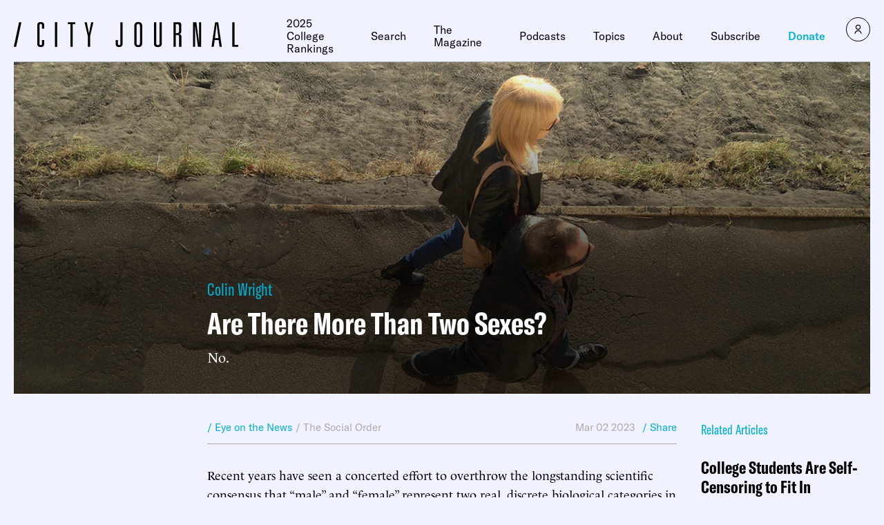

--- FILE ---
content_type: text/html; charset=utf-8
request_url: https://disqus.com/embed/comments/?base=default&f=city-journal-2&t_i=12535%20https%3A%2F%2Fwww.city-journal.org%2Farticle%2Fare-there-more-than-two-sexes%2F&t_u=https%3A%2F%2Fwww.city-journal.org%2Farticle%2Fare-there-more-than-two-sexes%2F&t_e=Are%20There%20More%20Than%20Two%20Sexes%3F&t_d=Are%20There%20More%20Than%20Two%20Sexes%3F&t_t=Are%20There%20More%20Than%20Two%20Sexes%3F&s_o=default
body_size: 11330
content:
<!DOCTYPE html>

<html lang="en" dir="ltr" class="not-supported type-">

<head>
    <title>Disqus Comments</title>

    
    <meta name="viewport" content="width=device-width, initial-scale=1, maximum-scale=1, user-scalable=no">
    <meta http-equiv="X-UA-Compatible" content="IE=edge"/>

    <style>
        .alert--warning {
            border-radius: 3px;
            padding: 10px 15px;
            margin-bottom: 10px;
            background-color: #FFE070;
            color: #A47703;
        }

        .alert--warning a,
        .alert--warning a:hover,
        .alert--warning strong {
            color: #A47703;
            font-weight: bold;
        }

        .alert--error p,
        .alert--warning p {
            margin-top: 5px;
            margin-bottom: 5px;
        }
        
        </style>
    
    <style>
        
        html, body {
            overflow-y: auto;
            height: 100%;
        }
        

        #error {
            display: none;
        }

        .clearfix:after {
            content: "";
            display: block;
            height: 0;
            clear: both;
            visibility: hidden;
        }

        
    </style>

</head>
<body>
    

    
    <div id="error" class="alert--error">
        <p>We were unable to load Disqus. If you are a moderator please see our <a href="https://docs.disqus.com/help/83/"> troubleshooting guide</a>. </p>
    </div>

    
    <script type="text/json" id="disqus-forumData">{"session":{"canModerate":false,"audienceSyncVerified":false,"canReply":true,"mustVerify":false,"recaptchaPublicKey":"6LfHFZceAAAAAIuuLSZamKv3WEAGGTgqB_E7G7f3","mustVerifyEmail":false},"forum":{"aetBannerConfirmation":"Thanks for subscribing to email updates from City Journal! If you'd like to unsubscribe, there will be a link in emails you receive from City Journal.","founder":"362709031","twitterName":null,"commentsLinkOne":"1 Comment","guidelines":null,"disableDisqusBrandingOnPolls":false,"commentsLinkZero":"0 Comments","disableDisqusBranding":true,"id":"city-journal-2","createdAt":"2021-01-11T10:11:25.688937","category":"Culture","aetBannerEnabled":false,"aetBannerTitle":"Like this article?","raw_guidelines":null,"initialCommentCount":1,"votingType":0,"daysUnapproveNewUsers":3,"installCompleted":false,"moderatorBadgeText":"","commentPolicyText":"Topical and respectful comments are welcome. All comments will be held for pre-moderation. ","aetEnabled":false,"channel":null,"sort":4,"description":"\u003cp>City Journal is the nation\u2019s premier urban-policy magazine.\u003c/p>","organizationHasBadges":true,"newPolicy":true,"raw_description":"City Journal is the nation\u2019s premier urban-policy magazine.","customFont":null,"language":"en","adsReviewStatus":1,"commentsPlaceholderTextEmpty":null,"daysAlive":0,"forumCategory":{"date_added":"2016-01-28T01:54:31","id":3,"name":"Culture"},"linkColor":null,"colorScheme":"auto","pk":"6560033","commentsPlaceholderTextPopulated":null,"permissions":{},"commentPolicyLink":null,"aetBannerDescription":"Subscribe to City Journal to receive daily updates of the latest articles delivered straight to your inbox.","favicon":{"permalink":"https://disqus.com/api/forums/favicons/city-journal-2.jpg","cache":"//a.disquscdn.com/1768293611/images/favicon-default.png"},"name":"City Journal","commentsLinkMultiple":"{num} Comments","settings":{"threadRatingsEnabled":true,"adsDRNativeEnabled":false,"behindClickEnabled":false,"disable3rdPartyTrackers":false,"adsVideoEnabled":false,"adsProductVideoEnabled":false,"adsPositionBottomEnabled":false,"ssoRequired":false,"contextualAiPollsEnabled":false,"unapproveLinks":true,"adsPositionRecommendationsEnabled":false,"adsEnabled":false,"adsProductLinksThumbnailsEnabled":false,"hasCustomAvatar":false,"organicDiscoveryEnabled":false,"adsProductDisplayEnabled":false,"adsProductLinksEnabled":false,"audienceSyncEnabled":false,"threadReactionsEnabled":false,"linkAffiliationEnabled":false,"adsPositionAiPollsEnabled":false,"disableSocialShare":false,"adsPositionTopEnabled":false,"adsProductStoriesEnabled":false,"sidebarEnabled":false,"adultContent":false,"allowAnonVotes":false,"gifPickerEnabled":false,"mustVerify":true,"badgesEnabled":false,"mustVerifyEmail":true,"allowAnonPost":false,"unapproveNewUsersEnabled":true,"mediaembedEnabled":false,"aiPollsEnabled":false,"userIdentityDisabled":false,"adsPositionPollEnabled":false,"discoveryLocked":false,"validateAllPosts":false,"adsSettingsLocked":false,"isVIP":false,"adsPositionInthreadEnabled":false},"organizationId":4595845,"typeface":"auto","url":"https://www.city-journal.org","daysThreadAlive":0,"avatar":{"small":{"permalink":"https://disqus.com/api/forums/avatars/city-journal-2.jpg?size=32","cache":"//a.disquscdn.com/1768293611/images/noavatar32.png"},"large":{"permalink":"https://disqus.com/api/forums/avatars/city-journal-2.jpg?size=92","cache":"//a.disquscdn.com/1768293611/images/noavatar92.png"}},"signedUrl":"https://disq.us/?url=https%3A%2F%2Fwww.city-journal.org&key=D7y59lvP5bd6P1x59FRrKg"}}</script>

    <div id="postCompatContainer"><div class="comment__wrapper"><div class="comment__name clearfix"><img class="comment__avatar" src="//a.disquscdn.com/1768293611/images/noavatar92.png" width="32" height="32" /><strong><a href="">World Devourer</a></strong> &bull; 2 years ago
        </div><div class="comment__content"><p>Net: there is absolutely NO scientific evidence for more than (at most) three genders: male, female and intersex (fyi- 99% of intersex people, which are less than 1.7% of the population, clearly identify as male or female). Everything else is pseudo science and driven by a political agenda to normalize mental illness (gender dysphoria) or people that don't always display cultural normative masculine or female BEHAVIOR. Just because a girl believes herself to be a boy does NOT make her a boy. Just like if a child believes themselves to be a dog or a dinosaur, they are NEITHER and are still a human. It is really sad how so-called scientists will totally reject the scientific method to attach their names to fashionable trends with ZERO measurable and testable evidence.</p></div></div><div class="comment__wrapper"><div class="comment__name clearfix"><img class="comment__avatar" src="https://c.disquscdn.com/uploads/users/2404/9934/avatar92.jpg?1703091727" width="32" height="32" /><strong><a href="">dlaugh</a></strong> &bull; 2 years ago
        </div><div class="comment__content"><p>The author is clear that there are only two sexes, not three.  They specifically find fault with a study that attempted to "identify more sexes" as trying to pass off "intersex" conditions as different sexes.  Intersex, the author says, is proof of binary nature of sex.  Intersex animals or people are not a "third sex" they are individuals with characteristics of both sexes.  That is a blend of two not an additional sex.</p></div></div><div class="comment__wrapper"><div class="comment__name clearfix"><img class="comment__avatar" src="https://c.disquscdn.com/uploads/users/5242/1532/avatar92.jpg?1507783291" width="32" height="32" /><strong><a href="">Chihuahuatude</a></strong> &bull; 10 months ago
        </div><div class="comment__content"><p>Intersex is NOT a gender. The word “intersex” relates to physical sexual characteristics, and not to an internal sense of identity.  An intersex person may also identify as trans, but they are separate things, because gender and sex are separate. An intersex person may be straight, gay, lesbian, bisexual or asexual, and may identify as female, male, both or neither.  <a href="https://disq.us/url?url=https%3A%2F%2Fwww.amnesty.org%2Fen%2Flatest%2Fnews%2F2018%2F10%2Fits-intersex-awareness-day-here-are-5-myths-we-need-to-shatter%2F%3ANCdSc8BmPr1-U5Ph9bMAG2mwCmE&amp;cuid=6560033" rel="nofollow noopener" target="_blank" title="https://www.amnesty.org/en/latest/news/2018/10/its-intersex-awareness-day-here-are-5-myths-we-need-to-shatter/">https://www.amnesty.org/en/latest/news/2018/10/its-intersex-awareness-day-here-are-5-myths-we-need-to-shatter/</a></p><p>Most intersex people will have a gender identity that matches the sex they were assigned at birth. So while there is overlap, do not conflate having an intersex trait and being a transgender person. And, just like people who are not intersex, intersex people can have any sexual orientation.https:// <a href="http://disq.us/url?url=http%3A%2F%2Fglaad.org%2Freference%2Fintersex%2F%3AfPg002kIISAd8jvfMsQRpBXmqn4&amp;cuid=6560033" rel="nofollow noopener" target="_blank" title="http://glaad.org/reference/intersex/">http://glaad.org/reference/intersex/</a></p><p>The most widely cited estimate that intersex conditions occur in 1.7% of the population (or, ‘about as common as red hair’)  is a grossly inaccurate and extremely misleading overestimation. Current best estimates are around 100 fold lower at about 0.015%. Many reviewers are not aware that this figure includes conditions which most clinicians do not recognize as intersex, such as Klinefelter syndrome, Turner syndrome, and late-onset adrenal hyperplasia. If the term intersex is to retain any meaning, the term should be restricted to those conditions in which chromosomal sex is inconsistent with phenotypic sex, or in which the phenotype is not classifiable as either male or female. Applying this more precise definition, the true prevalence of intersex is seen to be about 0.018%, almost 100 times lower than the estimate of 1.7%</p></div></div><div class="comment__wrapper"><div class="comment__name clearfix"><img class="comment__avatar" src="//a.disquscdn.com/1768293611/images/noavatar92.png" width="32" height="32" /><strong><a href="">hei hello</a></strong> &bull; 1 year ago
        </div><div class="comment__content"><p>real</p></div></div><div class="comment__wrapper"><div class="comment__name clearfix"><img class="comment__avatar" src="//a.disquscdn.com/1768293611/images/noavatar92.png" width="32" height="32" /><strong><a href="">Bev Main</a></strong> &bull; 1 year ago
        </div><div class="comment__content"><p>Please keep to scientific facts as you have. If a person passes and their bones discovered,  forensic evidence will show the bones to be male or female it will not matter what they identified as. Facts are truth. It would have been better had the medical community not allowed themselves to be bullied into a self willed ideology by politics and stockholders. Science has always been based on proven facts and should always remain as such.</p></div></div><div class="comment__wrapper"><div class="comment__name clearfix"><img class="comment__avatar" src="//a.disquscdn.com/1768293611/images/noavatar92.png" width="32" height="32" /><strong><a href="">MSher</a></strong> &bull; 10 months ago
        </div><div class="comment__content"><p>In the scientific research of archeology, sure, we can have a peep into history by identifying if bones were most likely male or female. But science has many avenues, and we can not stick to archeological practices when looking at biomedical issues.</p><p>The importance of understanding biological differences of individuals becomes massively important when researching medicine and therapies. <br>We need to understand these discrepancies for cases such as if a man comes into the clinic because he's lactating, we have a solid understanding of how hormones affect the body and what could be causing the issue.</p><p>Similarly, if we only base our scientific research based on what "forensic evidence" would classify our bones as, we also would then not consider ethnicity in scientific research, which has been shown to be hugely problematic. Historically, this is something that hasn't been considered, and it's lead to a plethora of avoidable side effects in communities. There's a long list of medicines that were put on the market without considering people of colour in the clinical trials and research, only to then have negative health impacts on these people.</p><p>We need to understand how organs, hormones and the mind are all interconnected.</p><p>So no, basing all science practices on what works for a small subsection of science, archeology, isn't a solid or sound practice.</p></div></div><div class="comment__wrapper"><div class="comment__name clearfix"><img class="comment__avatar" src="//a.disquscdn.com/1768293611/images/noavatar92.png" width="32" height="32" /><strong><a href="">vspar</a></strong> &bull; 2 years ago
        </div><div class="comment__content"><p>Good article. As Colin says a scientist's job "is to describe and explain the natural world as accurately as possible". Truth is not oppressive. I'm sure many trans and intersex people would agree. The glaring assumption of detractors is that we are smarter than our ancestors. Unfortunately the Internet provides a fertile breeding ground for groupthink, and those who shout the loudest win. The "developed" world seems to be busy creating a society bent around the offended few. Most people struggle with life on some level. How can anyone say "my inner struggles are worse than yours"?</p></div></div><div class="comment__wrapper"><div class="comment__name clearfix"><img class="comment__avatar" src="https://c.disquscdn.com/uploads/users/11981/3366/avatar92.jpg?1426197981" width="32" height="32" /><strong><a href="">lw</a></strong> &bull; 2 years ago
        </div><div class="comment__content"><p>How do we classify someone that does not produce gametes because of either a genetic mutation or developmental issue? If production of different gametes is the organizing principle, there would seem to be three options: sperm, ova, nothing. The last is rare, but still exists.</p></div></div><div class="comment__wrapper"><div class="comment__name clearfix"><img class="comment__avatar" src="https://c.disquscdn.com/uploads/users/34043/2024/avatar92.jpg?1683330589" width="32" height="32" /><strong><a href="">Tony Walsh</a></strong> &bull; 2 years ago
        </div><div class="comment__content"><p>I think transgenderism is a bit like the concept of "race".  Historically we have identified people as belonging to different races, generally, we have identified 3 or 4 and I have seen people suggest as many as 72 different races¹<br>It is now becoming more acceptable to say there is only one race.  Can you imagine the uproar 100 years ago or even now amongst certain groups if you were to suggest that in church or the local ale house for example?  You would most likely be lynched or burnt at the stake for suggesting that Caucasians, Negroids and Mongoloids are part of the same family (homosapien) sharing 99.99% of their DNA².  Some would say "Don't be so stupid, of course, there are different races, White, Black, Hispanic, African, American African, White Irish/Scottish/Welsh...".<br>I get where their coming from, some groups of people are a certain coloured skin or have different coloured eyes or different body shapes or languages but to borrow or more like a paraphrase from the biologist Julian Huxley³  a frog is a frog, regardless of where it was spawned, the colour of its skin or eyes the shape its body or the sound it makes.</p><p>I'm not sure if this would be classed as reductionist, taking many races and refining us into one human race with slight variations but fundamentally all the same.</p><p>Conversely and controversially the current arguments entertaining the masses and providing us with some respite from the political and geo-political woes of the world concerning gender and seems to me to be expansionist.</p><p>Historically and to a large extent the majority of the world identifies with 2 genders male and female purportedly assigned to us at conception or is it birth?  I ask because I had been informed that all human and mammal foetuses are female at conception until around the 2nd month when they either change to male or stay female⁴.<br>So given this is it a stretch too far for us humans to concede the possibility that for some embryos the foetuses may develop differently and whilst having male or female organs and developing the ability to produce sperm or ovams their minds do not associate with the gender they were born into?</p><p>So for me, it seems clear that some people are born into the wrong body and theoretically it should not be a real biggy.   But as with race and Disability, anything that does not fit into a nice little compartment such as Black or White, 2 armed, 2 legged, 1 headed is simply too hard to accept.   As an example look at the not-to-distant problems faced by Cerrie Burnell who faced the scorn of many a good Christian for having the damnable audacity to appear on tv as a presenter of children's shows, causing untold trauma and lifelong damage to their children.  Was she a paedophile or guilty of unmentionable acts with hamsters carried out at peak viewing time for the children of the UK? No....she was born with one arm that did not fully develop and ended just below the elbow.  No 2 homo-sapiens are the same we all differ from one another in varying different ways.  Even our dobleganger has different fingerprints and a host of individual differences.  Perhaps the fundamental question is, does being born into the wrong body warrant the creation of additional genders?  Or should it suffice that we recognise and respect that a fellow homosapian is suffering and trapped in a body where they do not belong?  Given the sentence this person has endured since birth does our humanity, decency and respect for difference not compel us to do the right thing and recognise and accept in Law who this person is behind the mask they have been forced to endure?  Transgendered people are the same as us more or less.  Yes, there are those minorities who do shitty things and inflict pain and misery on others but that is the same for all of us, being transgendered does not equate to some form of evil demon any more than someone being born with one arm.  I believe like the whole "race" argument we are doing what we humans do, we are transitioning (no pun intended) we are learning a new set of rules and to reach a consensus we can all live with we have to experience a lot of resistance initially which can cause a lot of pain, but hey that's what family does right? I've done all this rambling and now it gets to the hard part, what the hell was it I was trying to say what was the point of wring all the words?  Well call it lazy if you want but I think it best to let you reach your conclusions.  I believe I've said enough garbage for you to ingest and hopefully spew out an alternative view. <br>Remember to be good to each other or ya wowny ge yurr puddin.</p><p>¹.https://<a href="http://disq.us/url?url=http%3A%2F%2Fsimple.m.wikipedia.org%2Fwiki%2FHistorical_race_concepts%3AhiOcrRc80A98H_-3mO5NfEnRwHo&amp;cuid=6560033" rel="nofollow noopener" target="_blank" title="simple.m.wikipedia.org/wiki/Historical_race_concepts">simple.m.wikipedia.org/wiki...</a><br>².http://<a href="http://disq.us/url?url=http%3A%2F%2Fblog.world-mysteries.com%2Fscience%2Fhow-many-major-races-are-there-in-the-world%2F%3Azg28n0bIvw-_StUsZ-Z1JWvedQM&amp;cuid=6560033" rel="nofollow noopener" target="_blank" title="blog.world-mysteries.com/science/how-many-major-races-are-there-in-the-world/">blog.world-mysteries.com/sc...</a><br>³.https://<a href="http://disq.us/url?url=http%3A%2F%2Fwww.pbs.org%2Frace%2F000_About%2F002_04-background-01-08.htm%3A0MEiiGowHE0iAXsJUQ81Ng3yfPM&amp;cuid=6560033" rel="nofollow noopener" target="_blank" title="www.pbs.org/race/000_About/002_04-background-01-08.htm">www.pbs.org/race/000_About/...</a><br>⁴.https://<a href="http://disq.us/url?url=http%3A%2F%2Fpubmed.ncbi.nlm.nih.gov%2F4470128%2F%23%3A%7E%3Atext%3DGeneticists%2520have%2520discovered%2520that%2520all%2Cmaternal%2520estrogens%2520and%2520maleness%2520develops%3AqeZ76gpu4v3pDK6YcN4dkw82M-c&amp;cuid=6560033" rel="nofollow noopener" target="_blank" title="pubmed.ncbi.nlm.nih.gov/4470128/#:~:text=Geneticists%20have%20discovered%20that%20all,maternal%20estrogens%20and%20maleness%20develops">pubmed.ncbi.nlm.nih.gov/447...</a>.<br>⁵.https://<a href="http://disq.us/url?url=http%3A%2F%2Fen.m.wikipedia.org%2Fwiki%2FCerrie_Burnell%23%3A%7E%3Atext%3DBurnell%2520was%2520born%2520with%2520a%2Cthe%2520apparent%2520prejudice%2520of%2520complainants%3Ao2DIFbh4ia1OyGpTsYR9wgIe1lI&amp;cuid=6560033" rel="nofollow noopener" target="_blank" title="en.m.wikipedia.org/wiki/Cerrie_Burnell#:~:text=Burnell%20was%20born%20with%20a,the%20apparent%20prejudice%20of%20complainants">en.m.wikipedia.org/wiki/Cer...</a>.</p></div></div><div class="comment__wrapper"><div class="comment__name clearfix"><img class="comment__avatar" src="//a.disquscdn.com/1768293611/images/noavatar92.png" width="32" height="32" /><strong><a href="">Charley Allanah [House of Sand</a></strong> &bull; 1 year ago
        </div><div class="comment__content"><p>Seems like there is tilting at windmills happening on both sides here, the author seems to believe that the coloquial meaning of the word sex is of no consequence, and so argues the case based on an extremely limited definition of sex not used in common parlance. On the flip side, the studies that he attempts to eviscerate seem (from reading this article only) not to sufficiently recognise that on the level of the single descriptor of gamete production there are two functions (plus, one would imagine, some intersex variations that result in a person havign no 'sex' at this level). <br>Some simple confirmation of the defining principles at play should clear this up pretty easily. It's a pity that the motivated reasoning of this author (and potentially his interlocutors) leads to a (perhaps wilful) inability to see the woods for the trees.</p></div></div><div class="comment__wrapper"><div class="comment__name clearfix"><img class="comment__avatar" src="//a.disquscdn.com/1768293611/images/noavatar92.png" width="32" height="32" /><strong><a href="">J.</a></strong> &bull; 2 years ago
        </div><div class="comment__content"><p>Have the authors of this article actually talked to any intersex individuals in real life? I wonder what an intersex human would think about the binary and limiting language this article is suggesting we stagnate ourselves with. We have a binary system of government in the US. The US claims to be a Christain nation. Christianity is binary - heaven and hell. We are binary obsessed. I suspect that the person who wrote this article has never actually spoken to an intersex individual or even 2 intersex individuals for a binary answer. This article gives one answer. They want to limit humanity into easy categories that fit into our limited linguistic and binary culture. The universe is not binary. Thats crazy. Neither ate people. We're way too complex to be condensed into one thing or another. The writers of this article are wrong and have zero understanding of the complex conditions of the mind in every one of God's creations. By the way, God is not a binary entity (and im not only talking gender) If you believe God is binary,, one thing OR another, instead of one thing AND more, then you miss the point. Sheesh! God loves even the nonbinary. Maybe you should look to that complex being we call God as a role models and desist with attempting to catagorize us as one thing OR another. So limiting! Hey, I'm a musician and ASL interpreter. I'm a spouse, a sibling, an employee, a student. I'm mot 1 thing OR another. Why does it have to be that way with gender?! It doesn't!</p></div></div><div class="comment__wrapper"><div class="comment__name clearfix"><img class="comment__avatar" src="//a.disquscdn.com/1768293611/images/noavatar92.png" width="32" height="32" /><strong><a href="">Bev Main</a></strong> &bull; 1 year ago
        </div><div class="comment__content"><p>God did create Adam a male in his image and Eve a female. Later in Genesis told to become many (pro create) so even the bible recognizes male and female in humans. God created no other mankind. Actually, a lot of science lines up with the bible and personally I believe God is the father of all science</p></div></div><div class="comment__wrapper"><div class="comment__name clearfix"><img class="comment__avatar" src="//a.disquscdn.com/1768293611/images/noavatar92.png" width="32" height="32" /><strong><a href="">World Devourer</a></strong> &bull; 2 years ago
        </div><div class="comment__content"><p>You are basically saying that we are all individuals whose self ideation is made of many factors. No can disagree with that. However, biology IS largely binary. I may feel like I am a cat and ask that others treat me as a cat, which, out of politeness or apathy, they may choose to do or not. However, my belief that I am a cat and my wish to be treated as a cat, does NOT make me, biologically, a cat. I remain a human being, regardless of my feelings. If people want to pretend that there is real and measurable scientific proof for the existence of more than two/three biological genders then simply say that your definition of gender is NOT scientific but simply a polite willingness to participate in another person's expression of their individuality. DO NOT argue that this is a scientific fact supported by evidence, though, because it CLEARLY is NOT.</p></div></div><div class="comment__wrapper"><div class="comment__name clearfix"><img class="comment__avatar" src="https://c.disquscdn.com/uploads/users/40021/4882/avatar92.jpg?1699296704" width="32" height="32" /><strong><a href="">Angel David Perez</a></strong> &bull; 2 years ago
        </div><div class="comment__content"><p>As a transgender woman. Thank you! Exactly why I call myself a trans woman and not a female or trans female. Iam biologically male. I just live my life as a woman. I also believe their is only 2 maybe 3 genders. Masculine, Feminine, Neutral. Male, Female, Intersex.<br>Thank you though for being respectful of others gender identities. I think people seem to confuse gender identities with biological sex. There are only two biological sexs (maybe intersex as a 3rd). "Non Binary" people treat gender like it's a costume.<br>Y'all add me on IG and Snap: angeldaviana</p></div></div><div class="comment__wrapper"><div class="comment__name clearfix"><img class="comment__avatar" src="//a.disquscdn.com/1768293611/images/noavatar92.png" width="32" height="32" /><strong><a href="">Bev Main</a></strong> &bull; 1 year ago
        </div><div class="comment__content"><p>I'm just curious, what is your opinion of transgender women competing in women's sports? I'm in agreement with world devourer and dlaugh</p></div></div><div class="comment__wrapper"><div class="comment__name clearfix"><img class="comment__avatar" src="https://c.disquscdn.com/uploads/users/2404/9934/avatar92.jpg?1703091727" width="32" height="32" /><strong><a href="">dlaugh</a></strong> &bull; 2 years ago
        </div><div class="comment__content"><p>There absolutely no reason anyone should have an issue with what you are doing and how you live your life. You are simply asking for your choices and existence to be respected. You are not asking anyone to rewrite the science of biology. Sadly it is reasonable, people just trying to live their lives that catch the fallout when more militant and extreme parties wage war on each other.</p></div></div><div class="comment__wrapper"><div class="comment__name clearfix"><img class="comment__avatar" src="//a.disquscdn.com/1768293611/images/noavatar92.png" width="32" height="32" /><strong><a href="">Bev Main</a></strong> &bull; 1 year ago
        </div><div class="comment__content"><p>Why did God create Adam a male and, Eve a female. Male and female to become many, reproduce, procreate. Sperm and egg, male and female. I wouldn't tell God what he is and isn't since he is the supreme scientist. He actually created Adam and Eve, male and female. Biblically we were warned about mankind trying to be Godlike in the end times. So what are you trying to create?</p></div></div><div class="comment__wrapper"><div class="comment__name clearfix"><img class="comment__avatar" src="https://c.disquscdn.com/uploads/users/21925/5496/avatar92.jpg?1565885630" width="32" height="32" /><strong><a href="">brentthibault</a></strong> &bull; 1 year ago
        </div><div class="comment__content"><p>Man made God but by all means keep on believing what nobody knows for sure.</p></div></div></div>


    <div id="fixed-content"></div>

    
        <script type="text/javascript">
          var embedv2assets = window.document.createElement('script');
          embedv2assets.src = 'https://c.disquscdn.com/embedv2/latest/embedv2.js';
          embedv2assets.async = true;

          window.document.body.appendChild(embedv2assets);
        </script>
    



    
</body>
</html>


--- FILE ---
content_type: text/css
request_url: https://www.city-journal.org/wp-content/themes/cj-theme/custom-css.css?ver=49466566
body_size: 1569
content:
@media print {
  /* All your print styles go here. */
  div div.grecaptcha-badge,
  div#article-content div.u_sticky-content,
  .m_article-donate {
    display: none !important;
  }
  .osano-cm-widget--position_right {
    display: none;
  }
}
div.m_heading {
    white-space: unset;
}
/*div.m_podcast-series-detail .main .thumbnail img {
    filter: none;
}*/

@media (min-width: calc(1181px)) {
div.m_gutenberg>ul, div.m_gutenberg>ol {
    font-size: 1.125rem;
}
}
@media (min-width: calc(769px)) {
div.m_article-detail>.wrapper>.thumbnail-wrapper .thumbnail:after {
   background: linear-gradient(1turn,rgba(0,0,0,.7) 35%,transparent);
}
}
/*@media (min-width: calc(769px)) { /*for fred siegel tributes only*/
.postid-27726 div.m_article-detail>.wrapper>.thumbnail-wrapper .thumbnail:after,
.postid-27736 div.m_article-detail>.wrapper>.thumbnail-wrapper .thumbnail:after {
    background: linear-gradient(1turn,rgba(0,0,0,.3) 35%,transparent);
}
}*/
div.m_article-detail>.wrapper>.thumbnail-wrapper .article-information {
    padding: 0px 20px 40px 20px;
}
div.m_gutenberg .wp-block-image {
    margin: 2em 0;
}
/*.m_podcast-series-card p {
    margin-bottom: 1em;
}*/
 
.m_side-info-box h2 {
    font-weight: unset;
    font-family: GT America,sans-serif;
    font-stretch: condensed;
    margin: 0;
    font-size: 2.25rem;
}
div.m_gutenberg>ul, div.m_gutenberg>ol {
  /*  font-size: 1.125rem;*/
    line-height: 1.35;
    font-family: Le Monde Livre,serif;
    padding-left: 1.95em;
    padding-right: 1.95em;
}
p.byline {
    font-weight: 600;
    border-top: 1px solid #00afcf;
    padding-top: 20px;
}
p.credit-bottom {
    margin-top: 3em;
  font-weight: bold;
}

p>span.cap {
    line-height: 1;
    font-size: 2em;
    font-weight: 600;
    padding-right: 1px;
}
.has-drop-cap:not(:focus):first-letter {
    line-height: 1;
    font-size: 2em;
    font-weight: 600;
    padding-right: 1px;
  margin:0 0 0 0;
        float: none;
    text-transform: none;
    font-style: normal;
}  
table {
   width: 100%;
   margin-bottom: 1em;
}
p.letters-title {
    font-weight: 600;
    margin-top: 2em;
}
div.story-image>div.credit, div.story-image>div.caption {
    font-family: Le Monde Livre,serif;
    display: block;
    margin-top: 10px;
    color: #ababab;
    font-size: .875rem;
}  
div.story-image.lede p {
    display: none;
}
div.story-image {
    float: right;
    margin-left: 40px;
    max-width: 320px;
    margin-bottom: 20px;
}
p.bookinfo {
    font-size: 1.3em;
    font-weight: bold;
}
p span.smallcap {
    text-transform: uppercase;
    /*font-weight: 600;*/
    font-size: .75em;
    letter-spacing: 1px;
}
blockquote.m_article-blockquote, div.m_article-blockquote, div.m_gutenberg .wp-block-quote {
    margin: 40px 0 40px 0px;
    padding-left: 40px;
    border-left: 2px solid #00afcf;
}
blockquote.m_article-blockquote p {
    margin-bottom: 1em;
}
div.inset {
    padding: 20px 20px 0 20px;
    margin: 30px 0;
    background-color: #ffffff;
}
div.inset p {
    margin-bottom: 1em;
}
div.inset>p:last-child {
    padding-bottom:30px;
}
.m_side-info-box p {
    margin-top: 1em;
    margin-bottom: 1em;
}
.shrinked {
  	overflow:hidden!important;
  	max-height:800px!important;
}

#article-content figure.wp-block-table {
    margin: 24px 0;
}
div.m_banner#banner-no-overlay .image:after {
    background: linear-gradient(180deg,rgba(0,0,0,.1),transparent);
}
@media (min-width: calc(769px)) {
div#intro.m_text-columns .grid {
border-top: none;
}
}
div#intro {
    margin-top: 16px;
}
div.m_banner#banner-article-preview-landing-page .image:after {
    background: linear-gradient(1turn,rgba(0,0,0,.7) 35%,transparent);
}

div.m_banner#banner-article-preview-landing-page .content {
    top: unset;
    bottom: 0;
    left: 0;
}
#banner-article-preview-landing-page .author {
margin-bottom: 6px;
  display: block;
font-weight:400;
font-size: 1.8625rem;
color: #00afcf;
font-family: GT America,sans-serif;
font-stretch: condensed;
}
#banner-article-preview-landing-page .preview {
   margin-bottom: 8px;
  text-transform: uppercase;
display: block;
font-weight:400;
font-size: 1.4rem;
font-family: GT America,sans-serif;
font-stretch: condensed;
}
@media (min-width: calc(769px)) {
#banner-article-preview-landing-page .preview {
  margin-bottom: 46px;
  text-transform: uppercase;
display: block;
font-weight:400;
font-size: 2.4rem;
font-family: GT America,sans-serif;
font-stretch: condensed;
}
}
div#text-columns-article-preview-landing-page .columns p {
    margin-bottom: 1em;
}
@media (min-width: calc(769px)) {
div#text-columns-article-preview-landing-page.m_text-columns .grid {
  border-top: none;
  }
}

@media (min-width: calc(1181px)) {
div#text-columns-article-preview-landing-page.m_text-columns {
    margin-top: 20px;
}
}
@media (min-width: calc(769px)) {
div#text-columns-article-preview-landing-page.m_text-columns .columns {
    margin-top: 0;
}
}
div.m_banner#banner-article-preview-landing-page .description {
    max-width: unset;
    margin-top: 12px;
}
div.m_banner#banner-article-preview-landing-page .image {
    min-height: 340px;
}
div#text-columns-article-preview-landing-page button {
	border: none; 
	background-color: #00afcf; 
	color: white;
	padding: 12px 32px 24px 32px;  
	text-decoration: none; 
	cursor: pointer;
}
div#text-columns-article-preview-landing-page button a {
	color: white; 
	text-decoration: none;
	font-family: GT America,sans-serif; 
	font-size: 20px; 
	font-weight: 600; 
}
/*.page-id-30535 div.u_tpl-default-with-information-box>.wrapper {
margin-top: 0px;
}
.page-id-30535 div.m_full-image-hero .title span {
margin-top: 14px;
display: block;
font-size: smaller;
}*/
#trump-verdict-box {
  margin-top:30px;
}
#homepage-box-mt-30 {
  margin-top:30px;
} 
@media (min-width: calc(1181px)) {
    div#no-top-border-or-margin.m_text-columns {
        margin-top: 0;
    }
}
div#no-top-border-or-margin.m_text-columns {
    margin-top: 0px;
}
@media (min-width: calc(769px)) {
    div#no-top-border-or-margin.m_text-columns .grid {
        border-top: 0;
    }
}
div.m_gutenberg [class*=wp-block] figure figcaption, div.m_gutenberg figure figcaption {
    color: #000000;
}
table.nl-container table {
    margin-bottom: 0;
}
table.nl-container p {
font-size: 14px;
font-family: \'Helvetica Neue\', Helvetica, Arial, sans-serif;
line-height: 1.5;
}

div#article-content.m_gutenberg.standard.paywalled {max-height:600px;}
div.m_gutenberg.paywalled {max-height:600px;}
div.v_ig.v_ig__cb__v{padding:10px;}

form[id*=vcrm] .v_ig .v_gao, form[id*=vcrm] .v_ig .button, form[id*=vcrm] .v_ig .v_gao, form[id*=vcrm] .v_ig .button:active, form[id*=vcrm] .v_ig .v_gao, form[id*=vcrm] .v_ig .button:focus, form[id*=vcrm] .v_ig .button:not(.v_btn_outline):hover, form[id*=\"vcrm\"] .v_ig button.v_btn_outline.active.btn.button {
    background-color: #00afcf;
}
div#banner-slider-combo {
    margin-top: 0;
}
#banner-slider-combo .m_heading {
    height: 15px;
}
.wysiwyg ul li::marker {
    font-size: 1.125rem;
}


--- FILE ---
content_type: application/javascript
request_url: https://cdn.virtuoussoftware.com/tracker/virtuous.tracker.shim.min.js
body_size: 234
content:
var virtuousTrackerShim;(function(n){function t(n){var t=document.createElement("script");t.src="//cdn.virtuoussoftware.com/tracker/v1.2/virtuous.tracker.js";t.type="text/javascript";t.onload=function(){n.apiUrl="https://tpx.virtuoussoftware.com";virtuousTracker.init(n)};document.getElementsByTagName("script")[0].parentNode.appendChild(t)}n.init=t})(virtuousTrackerShim||(virtuousTrackerShim={}));



--- FILE ---
content_type: text/javascript;charset=utf-8
request_url: https://id.cxense.com/public/user/id?json=%7B%22identities%22%3A%5B%7B%22type%22%3A%22ckp%22%2C%22id%22%3A%22mkppzk9skx6zj5kg%22%7D%2C%7B%22type%22%3A%22lst%22%2C%22id%22%3A%222sqa2patn36d61rt9832lqp5hp%22%7D%2C%7B%22type%22%3A%22cst%22%2C%22id%22%3A%222sqa2patn36d61rt9832lqp5hp%22%7D%5D%7D&callback=cXJsonpCB1
body_size: 188
content:
/**/
cXJsonpCB1({"httpStatus":200,"response":{"userId":"cx:21y7zx22tqr1tdhfah8ya271b:2ua7q58h3icga","newUser":true}})

--- FILE ---
content_type: text/javascript;charset=utf-8
request_url: https://p1cluster.cxense.com/p1.js
body_size: 100
content:
cX.library.onP1('2sqa2patn36d61rt9832lqp5hp');
